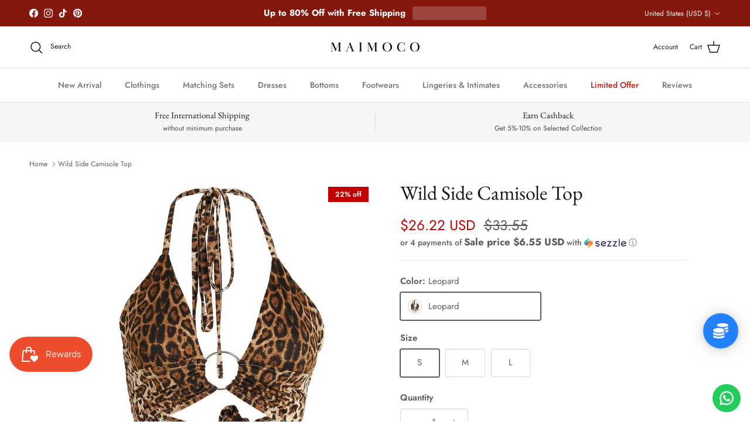

--- FILE ---
content_type: text/javascript; charset=utf-8
request_url: https://maimoco.com/products/wild-side-camisole-top.js
body_size: 1339
content:
{"id":6931253198997,"title":"Wild Side Camisole Top","handle":"wild-side-camisole-top","description":"\u003cp\u003eLeopard Patterned Camisole Top with Halter Strap and Ring Decoration\u003c\/p\u003e\n\u003ch4\u003eDetails\u003c\/h4\u003e\n\u003cdiv\u003e\n\u003cb\u003eMaterial:\u003c\/b\u003e Cotton\u003cbr\u003e \u003cb\u003eItem Type:\u003c\/b\u003e Tops\u003cbr\u003e \u003cb\u003eTops Type:\u003c\/b\u003e Camisole\u003cbr\u003e \u003cb\u003eFabric Type:\u003c\/b\u003e Broadcloth\u003cbr\u003e \u003cb\u003eDecoration:\u003c\/b\u003e Ring\u003cbr\u003e \u003cb\u003eStyle:\u003c\/b\u003e Halter Strap\u003cbr\u003e \u003cb\u003ePattern Type:\u003c\/b\u003e Leopard\u003cbr\u003e \u003cb\u003eClothing Length:\u003c\/b\u003e Short\u003c\/div\u003e\n\u003ch4\u003eSize Chart\u003c\/h4\u003e\n\u003cp style=\"margin-bottom: 1em; line-height: 1.4; color: #000000; font-family: 'Helvetica Neue', Helvetica, Arial, sans-serif; font-size: 17px;\"\u003e\u003cspan style=\"font-family: trebuchet ms,helvetica,sans-serif;\"\u003e\u003cspan style=\"font-size: 14px;\"\u003ePlease Check the Size Below or The Image Gallery for the Size Chart Reference.\u003c\/span\u003e\u003c\/span\u003e\u003c\/p\u003e\n\u003cp style=\"margin-bottom: 1em; line-height: 1.4; color: #000000; font-family: 'Helvetica Neue', Helvetica, Arial, sans-serif; font-size: 17px;\"\u003e\u003cspan style=\"font-family: trebuchet ms,helvetica,sans-serif;\"\u003e\u003cspan style=\"font-size: 14px;\"\u003e\u003cspan style=\"display: none;\"\u003e \u003c\/span\u003e\u003cspan style=\"color: #cc0000;\"\u003eDue to Different Suppliers and Brands, Please Check The Size Chart Carefully, Each Item May Have Its Own Size Chart, So You Can Choose The Size That Will Perfectly Fit You. \u003c\/span\u003e\u003c\/span\u003e\u003c\/span\u003e\u003c\/p\u003e\n\u003cp style=\"margin-bottom: 1em; line-height: 1.4; color: #000000; font-family: 'Helvetica Neue', Helvetica, Arial, sans-serif; font-size: 17px;\"\u003e\u003cspan style=\"font-family: trebuchet ms,helvetica,sans-serif;\"\u003e\u003cspan style=\"font-size: 14px;\"\u003e\u003cspan style=\"color: #cc0000;\"\u003eEx: If you wear S on US Size, it is better if You Choose L on the Asian Size.\u003c\/span\u003e\u003c\/span\u003e\u003c\/span\u003e\u003c\/p\u003e\n\u003cp style=\"margin-bottom: 1em; line-height: 1.4; color: #000000; font-family: 'Helvetica Neue', Helvetica, Arial, sans-serif; font-size: 17px;\"\u003e\u003cimg src=\"https:\/\/ae01.alicdn.com\/kf\/Hdedb3c49d5ee48e7a38826278c54327cz.jpg?ext\"\u003e\u003cspan style=\"display: none;\"\u003e \u003c\/span\u003e\u003c\/p\u003e","published_at":"2024-12-02T01:46:18-08:00","created_at":"2021-06-20T23:47:31-07:00","vendor":"ANFF Store","type":"Women Tops","tags":["Season_Summer","Top Style_Animal Print","Top Style_Appliques","Top Type_Tank Top"],"price":2622,"price_min":2622,"price_max":2622,"available":true,"price_varies":false,"compare_at_price":3355,"compare_at_price_min":3355,"compare_at_price_max":3355,"compare_at_price_varies":false,"variants":[{"id":40406062956693,"title":"Leopard \/ S","option1":"Leopard","option2":"S","option3":null,"sku":"14:193;5:100014064","requires_shipping":true,"taxable":true,"featured_image":{"id":31124316160149,"product_id":6931253198997,"position":5,"created_at":"2021-06-20T23:47:32-07:00","updated_at":"2021-06-20T23:47:32-07:00","alt":null,"width":400,"height":400,"src":"https:\/\/cdn.shopify.com\/s\/files\/1\/0264\/8313\/0427\/products\/v-Leopard__1997673984.jpg?v=1624258052","variant_ids":[40406062956693,40406062989461,40406063054997]},"available":true,"name":"Wild Side Camisole Top - Leopard \/ S","public_title":"Leopard \/ S","options":["Leopard","S"],"price":2622,"weight":0,"compare_at_price":3355,"inventory_management":null,"barcode":null,"featured_media":{"alt":null,"id":23474904039573,"position":5,"preview_image":{"aspect_ratio":1.0,"height":400,"width":400,"src":"https:\/\/cdn.shopify.com\/s\/files\/1\/0264\/8313\/0427\/products\/v-Leopard__1997673984.jpg?v=1624258052"}},"requires_selling_plan":false,"selling_plan_allocations":[]},{"id":40406062989461,"title":"Leopard \/ M","option1":"Leopard","option2":"M","option3":null,"sku":"14:193;5:361386","requires_shipping":true,"taxable":true,"featured_image":{"id":31124316160149,"product_id":6931253198997,"position":5,"created_at":"2021-06-20T23:47:32-07:00","updated_at":"2021-06-20T23:47:32-07:00","alt":null,"width":400,"height":400,"src":"https:\/\/cdn.shopify.com\/s\/files\/1\/0264\/8313\/0427\/products\/v-Leopard__1997673984.jpg?v=1624258052","variant_ids":[40406062956693,40406062989461,40406063054997]},"available":true,"name":"Wild Side Camisole Top - Leopard \/ M","public_title":"Leopard \/ M","options":["Leopard","M"],"price":2622,"weight":0,"compare_at_price":3355,"inventory_management":null,"barcode":null,"featured_media":{"alt":null,"id":23474904039573,"position":5,"preview_image":{"aspect_ratio":1.0,"height":400,"width":400,"src":"https:\/\/cdn.shopify.com\/s\/files\/1\/0264\/8313\/0427\/products\/v-Leopard__1997673984.jpg?v=1624258052"}},"requires_selling_plan":false,"selling_plan_allocations":[]},{"id":40406063054997,"title":"Leopard \/ L","option1":"Leopard","option2":"L","option3":null,"sku":"14:193;5:361385","requires_shipping":true,"taxable":true,"featured_image":{"id":31124316160149,"product_id":6931253198997,"position":5,"created_at":"2021-06-20T23:47:32-07:00","updated_at":"2021-06-20T23:47:32-07:00","alt":null,"width":400,"height":400,"src":"https:\/\/cdn.shopify.com\/s\/files\/1\/0264\/8313\/0427\/products\/v-Leopard__1997673984.jpg?v=1624258052","variant_ids":[40406062956693,40406062989461,40406063054997]},"available":true,"name":"Wild Side Camisole Top - Leopard \/ L","public_title":"Leopard \/ L","options":["Leopard","L"],"price":2622,"weight":0,"compare_at_price":3355,"inventory_management":null,"barcode":null,"featured_media":{"alt":null,"id":23474904039573,"position":5,"preview_image":{"aspect_ratio":1.0,"height":400,"width":400,"src":"https:\/\/cdn.shopify.com\/s\/files\/1\/0264\/8313\/0427\/products\/v-Leopard__1997673984.jpg?v=1624258052"}},"requires_selling_plan":false,"selling_plan_allocations":[]}],"images":["\/\/cdn.shopify.com\/s\/files\/1\/0264\/8313\/0427\/products\/Leopard-Printed-Sexy-Halter-Crop-Top-Women-Camis-Backless-Bandage-Lace-Up-Sequins-Metal-Ring-Tank_375717f2-c1e6-4977-900d-20b788eac49e.jpg?v=1624258099","\/\/cdn.shopify.com\/s\/files\/1\/0264\/8313\/0427\/products\/Leopard-Printed-Sexy-Halter-Crop-Top-Women-Camis-Backless-Bandage-Lace-Up-Sequins-Metal-Ring-Tank.jpg?v=1624258099","\/\/cdn.shopify.com\/s\/files\/1\/0264\/8313\/0427\/products\/Leopard-Printed-Sexy-Halter-Crop-Top-Women-Camis-Backless-Bandage-Lace-Up-Sequins-Metal-Ring-Tank_2743534f-841e-4867-9549-2398c1ff126e.jpg?v=1624258099","\/\/cdn.shopify.com\/s\/files\/1\/0264\/8313\/0427\/products\/Leopard-Printed-Sexy-Halter-Crop-Top-Women-Camis-Backless-Bandage-Lace-Up-Sequins-Metal-Ring-Tank_7f4536ec-716d-42cf-a34e-336ccc35d98f.jpg?v=1624258052","\/\/cdn.shopify.com\/s\/files\/1\/0264\/8313\/0427\/products\/v-Leopard__1997673984.jpg?v=1624258052"],"featured_image":"\/\/cdn.shopify.com\/s\/files\/1\/0264\/8313\/0427\/products\/Leopard-Printed-Sexy-Halter-Crop-Top-Women-Camis-Backless-Bandage-Lace-Up-Sequins-Metal-Ring-Tank_375717f2-c1e6-4977-900d-20b788eac49e.jpg?v=1624258099","options":[{"name":"Color","position":1,"values":["Leopard"]},{"name":"Size","position":2,"values":["S","M","L"]}],"url":"\/products\/wild-side-camisole-top","media":[{"alt":null,"id":23474903974037,"position":1,"preview_image":{"aspect_ratio":1.0,"height":800,"width":800,"src":"https:\/\/cdn.shopify.com\/s\/files\/1\/0264\/8313\/0427\/products\/Leopard-Printed-Sexy-Halter-Crop-Top-Women-Camis-Backless-Bandage-Lace-Up-Sequins-Metal-Ring-Tank_375717f2-c1e6-4977-900d-20b788eac49e.jpg?v=1624258099"},"aspect_ratio":1.0,"height":800,"media_type":"image","src":"https:\/\/cdn.shopify.com\/s\/files\/1\/0264\/8313\/0427\/products\/Leopard-Printed-Sexy-Halter-Crop-Top-Women-Camis-Backless-Bandage-Lace-Up-Sequins-Metal-Ring-Tank_375717f2-c1e6-4977-900d-20b788eac49e.jpg?v=1624258099","width":800},{"alt":null,"id":23474903908501,"position":2,"preview_image":{"aspect_ratio":1.0,"height":800,"width":800,"src":"https:\/\/cdn.shopify.com\/s\/files\/1\/0264\/8313\/0427\/products\/Leopard-Printed-Sexy-Halter-Crop-Top-Women-Camis-Backless-Bandage-Lace-Up-Sequins-Metal-Ring-Tank.jpg?v=1624258099"},"aspect_ratio":1.0,"height":800,"media_type":"image","src":"https:\/\/cdn.shopify.com\/s\/files\/1\/0264\/8313\/0427\/products\/Leopard-Printed-Sexy-Halter-Crop-Top-Women-Camis-Backless-Bandage-Lace-Up-Sequins-Metal-Ring-Tank.jpg?v=1624258099","width":800},{"alt":null,"id":23474903941269,"position":3,"preview_image":{"aspect_ratio":1.0,"height":800,"width":800,"src":"https:\/\/cdn.shopify.com\/s\/files\/1\/0264\/8313\/0427\/products\/Leopard-Printed-Sexy-Halter-Crop-Top-Women-Camis-Backless-Bandage-Lace-Up-Sequins-Metal-Ring-Tank_2743534f-841e-4867-9549-2398c1ff126e.jpg?v=1624258099"},"aspect_ratio":1.0,"height":800,"media_type":"image","src":"https:\/\/cdn.shopify.com\/s\/files\/1\/0264\/8313\/0427\/products\/Leopard-Printed-Sexy-Halter-Crop-Top-Women-Camis-Backless-Bandage-Lace-Up-Sequins-Metal-Ring-Tank_2743534f-841e-4867-9549-2398c1ff126e.jpg?v=1624258099","width":800},{"alt":null,"id":23474904006805,"position":4,"preview_image":{"aspect_ratio":1.0,"height":800,"width":800,"src":"https:\/\/cdn.shopify.com\/s\/files\/1\/0264\/8313\/0427\/products\/Leopard-Printed-Sexy-Halter-Crop-Top-Women-Camis-Backless-Bandage-Lace-Up-Sequins-Metal-Ring-Tank_7f4536ec-716d-42cf-a34e-336ccc35d98f.jpg?v=1624258052"},"aspect_ratio":1.0,"height":800,"media_type":"image","src":"https:\/\/cdn.shopify.com\/s\/files\/1\/0264\/8313\/0427\/products\/Leopard-Printed-Sexy-Halter-Crop-Top-Women-Camis-Backless-Bandage-Lace-Up-Sequins-Metal-Ring-Tank_7f4536ec-716d-42cf-a34e-336ccc35d98f.jpg?v=1624258052","width":800},{"alt":null,"id":23474904039573,"position":5,"preview_image":{"aspect_ratio":1.0,"height":400,"width":400,"src":"https:\/\/cdn.shopify.com\/s\/files\/1\/0264\/8313\/0427\/products\/v-Leopard__1997673984.jpg?v=1624258052"},"aspect_ratio":1.0,"height":400,"media_type":"image","src":"https:\/\/cdn.shopify.com\/s\/files\/1\/0264\/8313\/0427\/products\/v-Leopard__1997673984.jpg?v=1624258052","width":400}],"requires_selling_plan":false,"selling_plan_groups":[]}